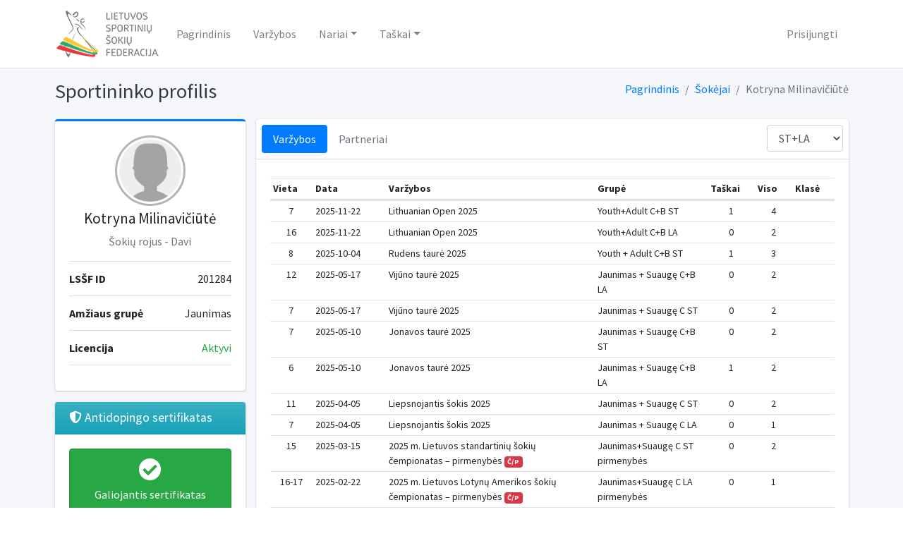

--- FILE ---
content_type: text/html; charset=UTF-8
request_url: https://db.dancesport.lt/athlete/f4dcc7dd-bf8f-4412-ae6e-693f3520e425
body_size: 4822
content:
<!DOCTYPE html>
<html lang="en">
<head>

    <!-- Global site tag (gtag.js) - Google Analytics -->
    <script async src="https://www.googletagmanager.com/gtag/js?id=UA-169401995-1"></script>
    <script>
        window.dataLayer = window.dataLayer || [];
        function gtag(){dataLayer.push(arguments);}
        gtag('js', new Date());

        gtag('config', 'UA-169401995-1');
    </script>
    <script>
        if(/MSIE \d|Trident.*rv:/.test(navigator.userAgent)) {
            window.location = 'microsoft-edge:' + window.location;
            setTimeout(function() {
                window.location = 'https://go.microsoft.com/fwlink/?linkid=2135547';
            }, 1);
        }
    </script>
    <meta charset="utf-8">
    <meta name="viewport" content="width=device-width, initial-scale=1">
    <meta http-equiv="x-ua-compatible" content="ie=edge">

    <title>Dancesport.lt | Database</title>

    <!-- Font Awesome Icons -->
    <link rel="stylesheet" href="/assets/plugins/fontawesome-free/css/all.min.css">
    <!-- iCheck for checkboxes and radio inputs -->
    <link rel="stylesheet" href="/assets/plugins/icheck-bootstrap/icheck-bootstrap.min.css">
    <!-- Select2 -->
    <link rel="stylesheet" href="/assets/plugins/select2/css/select2.min.css">
    <link rel="stylesheet" href="/assets/plugins/select2-bootstrap4-theme/select2-bootstrap4.min.css">
    <!-- Theme style -->
    <link rel="stylesheet" href="/assets/dist/css/adminlte.min.css">
    <!-- DataTables -->
    <link rel="stylesheet" href="/assets/plugins/datatables-bs4/css/dataTables.bootstrap4.css">
    <!-- Datepicker -->
    <link rel="stylesheet" href="/assets/plugins/bootstrap-datepicker-1.9.0-dist/css/bootstrap-datepicker.min.css">
    <!-- Ionicons -->
    <link rel="stylesheet" href="https://code.ionicframework.com/ionicons/2.0.1/css/ionicons.min.css">
    <!-- Bootstrap switch -->
    <link href="https://cdn.jsdelivr.net/gh/gitbrent/bootstrap4-toggle@3.6.1/css/bootstrap4-toggle.min.css" rel="stylesheet">
    <!-- SweetAlert2 -->
    <script src="https://cdn.jsdelivr.net/npm/sweetalert2@9"></script>
    <!-- flag-icon-css -->
    <link rel="stylesheet" href="https://cdnjs.cloudflare.com/ajax/libs/flag-icon-css/3.3.0/css/flag-icon.min.css">
    <!-- Google Font: Source Sans Pro -->
    <link href="https://fonts.googleapis.com/css?family=Source+Sans+Pro:300,400,400i,700" rel="stylesheet">
    </head>
<body class="hold-transition layout-top-nav">
<div class="wrapper">
    <!-- Navbar -->
    <nav class="main-header navbar navbar-expand-md navbar-light navbar-white">
        <div class="container">
            <a href="/" class="navbar-brand">
                <img src="/assets/images/logo1.png" alt="DancesportDB" class="brand-image-xl"
                     style="opacity: .8">
            </a>

            <button class="navbar-toggler order-1" type="button" data-toggle="collapse" data-target="#navbarCollapse" aria-controls="navbarCollapse" aria-expanded="false" aria-label="Toggle navigation">
                <span class="navbar-toggler-icon"></span>
            </button>

            <div class="collapse navbar-collapse order-3" id="navbarCollapse">
                <!-- Left navbar links -->
                <ul class="navbar-nav">
                    <li class="nav-item">
                        <a href="http://www.dancesport.lt/" class="nav-link">Pagrindinis</a>
                    </li>
                    <li class="nav-item">
                        <a href="/competitions" class="nav-link">Varžybos</a>
                    </li>
                    <li class="nav-item dropdown">
                        <a id="dropdownSubMenu1" href="#" data-toggle="dropdown" aria-haspopup="true" aria-expanded="false" class="nav-link dropdown-toggle">Nariai</a>
                        <ul aria-labelledby="dropdownSubMenu1" class="dropdown-menu border-0 shadow">
                            <li><a href="/athletes" class="dropdown-item">Sportininkai</a></li>
                            <li><a href="/couples" class="dropdown-item">Poros</a></li>
                            <li><a href="/officials" class="dropdown-item">Oficialūs nariai</a></li>
                            <li><a href="/clubs" class="dropdown-item">Klubai</a></li>
                            <li><a href="/professionals" class="dropdown-item">PL lyga</a></li>
                        </ul>
                    </li>
                    <li class="nav-item dropdown">
                        <a id="dropdownSubMenu1" href="#" data-toggle="dropdown" aria-haspopup="true" aria-expanded="false" class="nav-link dropdown-toggle">Taškai</a>
                        <ul aria-labelledby="dropdownSubMenu1" class="dropdown-menu border-0 shadow">
                            <li><a href="/qualification" class="dropdown-item">Kvalifikaciniai taškai</a></li>
                            <li><a href="/ranking/2025" class="dropdown-item">Reitingo taškai</a></li>
                            <li><a href="https://docs.google.com/spreadsheets/u/3/d/e/2PACX-1vQOxVe_fg64W_wvQKsWzXLTedD5pZV_1xfkzO9t0uMaV4tlcJtDBviWmD9umli42sGlIGZJrai7s3Qq/pubhtml?gid=0&single=true" target="_blank" class="dropdown-item">Solo Latino taškai</a></li>
                            <li><a href="https://docs.google.com/spreadsheets/d/e/2PACX-1vSow2fIBf1JCUL7SMUV41ILLLfSYRK22hWoaaBUifDQdrjUSRnUeqLS0tFI2IAsurvGMsr1-ZA1LH1u/pubhtml" target="_blank" class="dropdown-item">Vaikai E4 taškai</a></li>
                        </ul>
                    </li>
                                                                            </ul>
            </div>
            <!-- Right navbar links -->
            <ul class="order-1 order-md-3 navbar-nav navbar-no-expand ml-auto">
                                        <li class="nav-item">
                            <a href="/login" class="nav-link">Prisijungti</a>
                        </li>
                                            </ul>
        </div>
    </nav>
    <!-- /.navbar -->

    <!-- Content Wrapper. Contains page content -->
    <div class="content-wrapper">
        <div class="content-header">
            <div class="container">
                <div class="row mb-2">
                    <div class="col-sm-6">
                        <h1 class="m-0 text-dark"> Sportininko profilis</h1>
                    </div><!-- /.col -->
                    <div class="col-sm-6">
                        <ol class="breadcrumb float-sm-right">
                                <li class="breadcrumb-item"><a href="/">Pagrindinis</a></li>
    <li class="breadcrumb-item"><a href="/athletes">Šokėjai</a></li>
    <li class="breadcrumb-item active">Kotryna Milinavičiūtė</li>
                        </ol>
                    </div><!-- /.col -->
                </div><!-- /.row -->
            </div><!-- /.container-fluid -->
        </div>
        <div class="content">
            <div class="container">
                <div class="row">
                    <div class="col-md-12">
                                                                                                                                                                                                            <div class="row">
        <div class="col-md-3">
            <!-- Profile Image -->
            <div class="card card-primary card-outline">
                <div class="card-body box-profile">
                    <div class="text-center">
                        <img class="profile-user-img img-fluid img-circle"
                             src="/assets/dist/img/placeholder_avatar_128x128.jpg"
                             alt="User profile picture">
                    </div>
                    <h3 class="profile-username text-center">Kotryna Milinavičiūtė</h3>
                    <p class="text-muted text-center">Šokių rojus  - Davi </p>
                    <ul class="list-group list-group-unbordered mb-3">
                        <li class="list-group-item">
                            <b>LSŠF ID</b> <a class="float-right">201284</a>
                        </li>
                        <li class="list-group-item">
                            <b>Amžiaus grupė</b> <a class="float-right">
                                Jaunimas
                                                            </a>
                        </li>
                                                <li class="list-group-item">
                                                            <b>Licencija</b>
                                                                    <a class="text-success float-right">Aktyvi</a>
                                                                                    </li>
                    </ul>
                </div>
                <!-- /.card-body -->
            </div>
            <!-- /.card -->

            <!-- ANTIDOPINGO SERTIFIKATAS -->
            <div class="card card-info mt-3">
                <div class="card-header bg-gradient-info">
                    <h3 class="card-title">
                        <i class="fas fa-shield-alt"></i> Antidopingo sertifikatas
                    </h3>
                </div>
                <div class="card-body text-center">
                                            <div class="alert alert-success">
                            <i class="fas fa-check-circle fa-2x mb-2"></i><br>
                            Galiojantis sertifikatas
                        </div>
                                    </div>
            </div>

                        <div class="card card-primary">
                <div class="card-header">
                    <h3 class="card-title">Kvalifikacinė klasė / Taškai</h3>
                </div>
                <!-- /.card-header -->
                <div class="card-body">

                                        <p class="text-center"><strong> Standard</strong></p>
                    <p>
                        <b>C</b>
                                                 <a class="float-right">4 / 16</a>
                    </p>
                    <hr>
                    <p class="text-center"><strong> Latin</strong></p>
                    <p>
                        <b>C</b>
                                            <a class="float-right">2 / 16</a>
                    </p>
                    
                </div>
                <!-- /.card-body -->
            </div>
                                </div>

        <!-- /.col -->
        <div class="col-md-9">
            <div class="card">
                <div class="card-header d-flex p-0">
                    <ul class="nav nav-pills p-2">
                        <li class="nav-item"><a class="nav-link active" href="#competitions" data-toggle="tab">Varžybos</a></li>
                        <li class="nav-item"><a class="nav-link" href="#partner" data-toggle="tab">
                                Partneriai</a></li>
                    </ul>
                    <ul class="nav nav-pills ml-auto p-2">
                        <select class="form-control discipline-filter">
                            <option>ST+LA</option>
                            <option>Standard</option>
                            <option>Latin</option>
                        </select>
                    </ul>
                </div>
                <div class="card-body">
                    <div class="tab-content">
                        <div class="active tab-pane" id="competitions">
                            <div class="table-responsive">
                                <table id="athlete_profile" class="table table-sm text-sm">
                                    <thead>
                                    <tr>
                                        <th>Vieta</th>
                                        <th width="13%">Data</th>
                                        <th>Varžybos</th>
                                        <th width="20%">Grupė</th>
                                        <th>Taškai</th>
                                        <th>Viso</th>
                                        <th>Klasė</th>
                                    </tr>
                                    </thead>
                                    <tbody>
                                                                            <tr  class="Standard">
                                            <td class="text-center">7</td>
                                            <td>2025-11-22</td>
                                            <td>Lithuanian Open 2025
                                                                                                                                            </td>
                                            <td>Youth+Adult C+B ST</td>
                                            <td class="text-center">1</td>
                                            <td class="text-center">4</td>
                                            <td>
                                                                                                                            </td>
                                        </tr>
                                                                            <tr  class="Latin">
                                            <td class="text-center">16</td>
                                            <td>2025-11-22</td>
                                            <td>Lithuanian Open 2025
                                                                                                                                            </td>
                                            <td>Youth+Adult C+B LA</td>
                                            <td class="text-center">0</td>
                                            <td class="text-center">2</td>
                                            <td>
                                                                                                                            </td>
                                        </tr>
                                                                            <tr  class="Standard">
                                            <td class="text-center">8</td>
                                            <td>2025-10-04</td>
                                            <td>Rudens taurė 2025
                                                                                                                                            </td>
                                            <td>Youth + Adult C+B ST</td>
                                            <td class="text-center">1</td>
                                            <td class="text-center">3</td>
                                            <td>
                                                                                                                            </td>
                                        </tr>
                                                                            <tr  class="Latin">
                                            <td class="text-center">12</td>
                                            <td>2025-05-17</td>
                                            <td>Vijūno taurė 2025
                                                                                                                                            </td>
                                            <td>Jaunimas + Suaugę C+B LA</td>
                                            <td class="text-center">0</td>
                                            <td class="text-center">2</td>
                                            <td>
                                                                                                                            </td>
                                        </tr>
                                                                            <tr  class="Standard">
                                            <td class="text-center">7</td>
                                            <td>2025-05-17</td>
                                            <td>Vijūno taurė 2025
                                                                                                                                            </td>
                                            <td>Jaunimas + Suaugę C ST</td>
                                            <td class="text-center">0</td>
                                            <td class="text-center">2</td>
                                            <td>
                                                                                                                            </td>
                                        </tr>
                                                                            <tr  class="Standard">
                                            <td class="text-center">7</td>
                                            <td>2025-05-10</td>
                                            <td>Jonavos taurė 2025
                                                                                                                                            </td>
                                            <td>Jaunimas + Suaugę C+B ST</td>
                                            <td class="text-center">0</td>
                                            <td class="text-center">2</td>
                                            <td>
                                                                                                                            </td>
                                        </tr>
                                                                            <tr  class="Latin">
                                            <td class="text-center">6</td>
                                            <td>2025-05-10</td>
                                            <td>Jonavos taurė 2025
                                                                                                                                            </td>
                                            <td>Jaunimas + Suaugę C+B LA</td>
                                            <td class="text-center">1</td>
                                            <td class="text-center">2</td>
                                            <td>
                                                                                                                            </td>
                                        </tr>
                                                                            <tr  class="Standard">
                                            <td class="text-center">11</td>
                                            <td>2025-04-05</td>
                                            <td>Liepsnojantis šokis 2025
                                                                                                                                            </td>
                                            <td>Jaunimas + Suaugę C ST</td>
                                            <td class="text-center">0</td>
                                            <td class="text-center">2</td>
                                            <td>
                                                                                                                            </td>
                                        </tr>
                                                                            <tr  class="Latin">
                                            <td class="text-center">7</td>
                                            <td>2025-04-05</td>
                                            <td>Liepsnojantis šokis 2025
                                                                                                                                            </td>
                                            <td>Jaunimas + Suaugę C LA</td>
                                            <td class="text-center">0</td>
                                            <td class="text-center">1</td>
                                            <td>
                                                                                                                            </td>
                                        </tr>
                                                                            <tr  class="Standard">
                                            <td class="text-center">15</td>
                                            <td>2025-03-15</td>
                                            <td>2025 m. Lietuvos standartinių šokių čempionatas – pirmenybės
                                                                                                <span class="badge badge-danger">Č/P</span>                                            </td>
                                            <td>Jaunimas+Suaugę C ST pirmenybės</td>
                                            <td class="text-center">0</td>
                                            <td class="text-center">2</td>
                                            <td>
                                                                                                                            </td>
                                        </tr>
                                                                            <tr  class="Latin">
                                            <td class="text-center">16-17</td>
                                            <td>2025-02-22</td>
                                            <td>2025 m. Lietuvos Lotynų Amerikos šokių  čempionatas – pirmenybės
                                                                                                <span class="badge badge-danger">Č/P</span>                                            </td>
                                            <td>Jaunimas+Suaugę C LA pirmenybės</td>
                                            <td class="text-center">0</td>
                                            <td class="text-center">1</td>
                                            <td>
                                                                                                                            </td>
                                        </tr>
                                                                            <tr  class="ST-LA">
                                            <td class="text-center">6</td>
                                            <td>2025-02-01</td>
                                            <td>Lietuvos 2025 m. 10-ies, Solo Latino ir Caribbean style sportinių šokių čempionatas
                                                                                                <span class="badge badge-danger">Č/P</span>                                            </td>
                                            <td>Jaunimas+Suaugę C pirmenybės</td>
                                            <td class="text-center"></td>
                                            <td class="text-center"></td>
                                            <td>
                                                                                                                            </td>
                                        </tr>
                                                                            <tr  class="Latin">
                                            <td class="text-center">4</td>
                                            <td>2023-05-27</td>
                                            <td>Vaikų pasaulis 2023
                                                                                                                                            </td>
                                            <td>Jaunimas + Suaugę D LA</td>
                                            <td class="text-center">0</td>
                                            <td class="text-center">2</td>
                                            <td>
                                                                                                                            </td>
                                        </tr>
                                                                            <tr  class="Latin">
                                            <td class="text-center">5</td>
                                            <td>2023-05-20</td>
                                            <td>Alytus Open 2023
                                                                                                                                            </td>
                                            <td>Jaunimas+Suaugę D LA</td>
                                            <td class="text-center">1</td>
                                            <td class="text-center">2</td>
                                            <td>
                                                                                                                            </td>
                                        </tr>
                                                                            <tr  class="Latin">
                                            <td class="text-center">4</td>
                                            <td>2023-05-14</td>
                                            <td>Pavasario žiedai 2023
                                                                                                                                            </td>
                                            <td>Jaunimas+Suaugę D LA</td>
                                            <td class="text-center">0</td>
                                            <td class="text-center">1</td>
                                            <td>
                                                                                                                            </td>
                                        </tr>
                                                                        </tbody>
                                </table>
                            </div>
                        </div>
                        <div class="tab-pane" id="partner">
                            <div class="card-body table-responsive p-0">
                                <table class="table table-sm">
                                    <thead>
                                    <tr>
                                        <th class="text-center">Poros ID</th>
                                        <th>Vardas, Pavardė</th>
                                        <th>Poroje NUO</th>
                                        <th>Poroje IKI</th>
                                        <th>Statusas</th>
                                    </tr>
                                    </thead>
                                    <tbody>
                                                                            <tr>
                                            <td class="text-center"><a href="/couple/7794fccd-1c57-40f7-a356-72e9ff3e14bd">2671</a></td>
                                            <td>
                                                <a href="/couple/7794fccd-1c57-40f7-a356-72e9ff3e14bd">
                                                                                                    Justas Skruibys
                                                                                                </a>
                                            </td>
                                            <td>2024-10-10</td>
                                            <td></td>
                                            <td>
                                                                                                    <span class="badge badge-success">Aktyvus</span>
                                                                                            </td>
                                        </tr>
                                                                            <tr>
                                            <td class="text-center"><a href="/couple/cafa60da-7cef-4ff6-be5c-8d7c7f600d36">2327</a></td>
                                            <td>
                                                <a href="/couple/cafa60da-7cef-4ff6-be5c-8d7c7f600d36">
                                                                                                    Denis Jurgelevič
                                                                                                </a>
                                            </td>
                                            <td>2023-05-16</td>
                                            <td>2024-01-25</td>
                                            <td>
                                                                                                    <span class="badge badge-danger">Neaktyvus</span>
                                                                                            </td>
                                        </tr>
                                                                        </tbody>
                                </table>
                            </div>
                            <!-- /.card-body -->
                        </div>
                        <!-- /.tab-pane -->
                    </div>
                    <!-- /.tab-content -->
                </div><!-- /.card-body -->
            </div>
            <!-- /.nav-tabs-custom -->
        </div>
        <!-- /.col -->
    </div>
                    </div>
                </div>
            </div>
        </div>
    </div>
    <!-- /.content-wrapper -->
    
    <!-- Main Footer -->
    <footer class="main-footer">
        <!-- To the right -->
        <div class="float-right d-none d-sm-inline">
            info@dancesport.lt
        </div>
        <!-- Default to the left -->
        <strong> &copy; 2021 <a href="https://dancesport.lt">Dancesport.lt</a>.</strong> Visos teisės saugomos
    </footer>
</div>
<!-- ./wrapper -->
<!-- REQUIRED SCRIPTS -->
<!-- jQuery -->
<script src="/assets/plugins/jquery/jquery.min.js"></script>
<!-- Bootstrap 4 -->
<script src="/assets/plugins/bootstrap/js/bootstrap.bundle.min.js"></script>
<!-- Select2 -->
<script src="/assets/plugins/select2/js/select2.full.min.js"></script>
<!-- AdminLTE App -->
<script src="/assets/dist/js/adminlte.min.js"></script>
<!-- Datepicker -->
<script src="/assets/plugins/bootstrap-datepicker-1.9.0-dist/js/bootstrap-datepicker.min.js"></script>
<script src="/assets/plugins/bootstrap-datepicker-1.9.0-dist/locales/bootstrap-datepicker.lt.min.js"></script>
<!-- DataTables -->
<script src="/assets/plugins/datatables/jquery.dataTables.js"></script>
<script src="/assets/plugins/datatables-bs4/js/dataTables.bootstrap4.js"></script>
<!-- BootstrapSwitch -->
<script src="https://cdn.jsdelivr.net/gh/gitbrent/bootstrap4-toggle@3.6.1/js/bootstrap4-toggle.min.js"></script>
<!-- InputMask -->
<script src="/assets/plugins/moment/moment.min.js"></script>
<!-- AdminLTE for demo purposes -->
<script>
$(function () {
    var table = $('#athlete_profile').DataTable({
        "ordering" : false,
        "language": {
            "infoEmpty": "Nėra įrašų",
            "emptyTable": "Nėra įrašų",
            "paginate": {
                "previous": "Atgal",
                "next": "Pirmyn"
            },

        },
        "paging": true,
        "pageLength": 20,
        "lengthChange": false,
        "info": false,
        "autoWidth": false,
        "dom": 'lrtip',
    });
})



$('.discipline-filter').on('change', function (e) {
    var valueSelected = this.value;
    if(valueSelected == 'Standard'){
        $('.Standard').show();
        $('.Latin').hide();
        $('.ST-LA').hide();
    }else if(valueSelected == 'Latin'){
        $('.Standard').hide();
        $('.Latin').show();
        $('.ST-LA').hide();
    }else{
        $('.Standard').show();
        $('.Latin').show();
        $('.ST-LA').show();
    }
});


</script>
</body>
</html>
